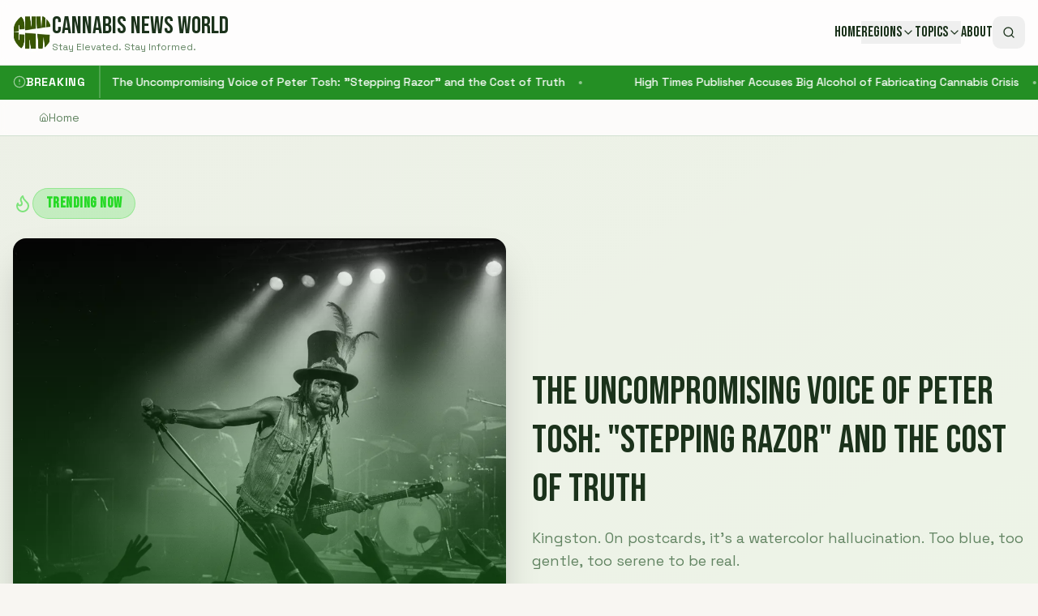

--- FILE ---
content_type: text/html; charset=utf-8
request_url: https://www.google.com/recaptcha/api2/aframe
body_size: 268
content:
<!DOCTYPE HTML><html><head><meta http-equiv="content-type" content="text/html; charset=UTF-8"></head><body><script nonce="v4vlnnM2Vzh4hYlUqCCPZw">/** Anti-fraud and anti-abuse applications only. See google.com/recaptcha */ try{var clients={'sodar':'https://pagead2.googlesyndication.com/pagead/sodar?'};window.addEventListener("message",function(a){try{if(a.source===window.parent){var b=JSON.parse(a.data);var c=clients[b['id']];if(c){var d=document.createElement('img');d.src=c+b['params']+'&rc='+(localStorage.getItem("rc::a")?sessionStorage.getItem("rc::b"):"");window.document.body.appendChild(d);sessionStorage.setItem("rc::e",parseInt(sessionStorage.getItem("rc::e")||0)+1);localStorage.setItem("rc::h",'1768573526529');}}}catch(b){}});window.parent.postMessage("_grecaptcha_ready", "*");}catch(b){}</script></body></html>